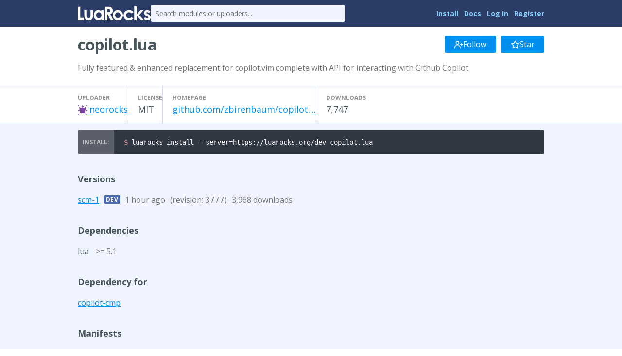

--- FILE ---
content_type: text/html
request_url: https://luarocks.org/modules/neorocks/copilot.lua
body_size: 2393
content:
<!DOCTYPE HTML><html lang="en"><head><meta charset="utf-8"/><title>copilot.lua - LuaRocks</title><link type="text/css" href="https://fonts.googleapis.com/css?family=Open+Sans:400italic,400,700" rel="stylesheet"/><link type="text/css" href="/static/icons/style.css" rel="stylesheet"/><link title="LuaRocks" type="application/opensearchdescription+xml" href="/static/opensearch.xml" rel="search"/><meta content="Fully featured &amp; enhanced replacement for copilot.vim complete with API for interacting with Github Copilot" name="description"/><link href="/static/style.css?1768690202" rel="stylesheet"/>          <script type="text/javascript">
            if (window.location.hostname != "localhost") {
              var _gaq = _gaq || [];
              _gaq.push(['_setAccount', 'UA-136625-8']);
              _gaq.push(['_trackPageview']);

              (function() {
                var ga = document.createElement('script'); ga.type = 'text/javascript'; ga.async = true;
                ga.src = ('https:' == document.location.protocol ? 'https://ssl' : 'http://www') + '.google-analytics.com/ga.js';
                var s = document.getElementsByTagName('script')[0]; s.parentNode.insertBefore(ga, s);
              })();
            }
          </script>
        </head><body><main class="content"><header class="header"><div class="header_inner"><a href="/"><img src="/static/header_luarocks_name.svg" alt="LuaRocks" class="text_logo"/></a><form action="/search" method="GET" class="header_search"><input placeholder="Search modules or uploaders..." type="text" name="q"/></form><nav class="user_panel"><a href="https://github.com/luarocks/luarocks/blob/main/docs/download.md">Install</a> <a href="https://github.com/luarocks/luarocks/blob/main/docs/index.md">Docs</a> <a href="/login">Log In</a> <a href="/register">Register</a></nav></div></header><main class="module_page base_page base_widget" id="module_4696955"><div class="module_header_widget page_header_widget base_widget" id="module_header_9934461"><div class="page_header_inner"><h1>copilot.lua</h1><div class="right_tools"><div class="follow_area"><form method="post" action="/module/8487/follow/subscription"><input type="hidden" value="eyJrIjoiRUEzTjlmaTZHZGxrRWoxU2NtcDdpQ0tFWFRvYXh3UHZubmU4UXVrK2w1QT0ifQ==.ds1+bLHaqI9oiAFS8XDllLevWF4=" name="csrf_token"/><a class="button" href="/login?intent=follow_module&amp;return_to=https%3A%2F%2Fluarocks.org%2Fmodules%2Fneorocks%2Fcopilot.lua"><svg height="18" aria-hidden version="1.1" role="img" viewBox="0 0 24 24" stroke="currentColor" stroke-width="2" stroke-linecap="round" class="svgicon icon_user_plus" stroke-linejoin="round" width="18" fill="none"><path d="M16 21v-2a4 4 0 0 0-4-4H5a4 4 0 0 0-4 4v2"></path><circle cx="8.5" cy="7" r="4"></circle><line x1="20" y1="8" x2="20" y2="14"></line><line x1="23" y1="11" x2="17" y2="11"></line></svg> Follow</a></form><form method="post" action="/module/8487/follow/bookmark"><input type="hidden" value="eyJrIjoiRUEzTjlmaTZHZGxrRWoxU2NtcDdpQ0tFWFRvYXh3UHZubmU4UXVrK2w1QT0ifQ==.ds1+bLHaqI9oiAFS8XDllLevWF4=" name="csrf_token"/><a class="button" href="/login?intent=follow_module&amp;return_to=https%3A%2F%2Fluarocks.org%2Fmodules%2Fneorocks%2Fcopilot.lua"><svg height="18" aria-hidden version="1.1" role="img" viewBox="0 0 24 24" stroke="currentColor" stroke-width="2" stroke-linecap="round" class="svgicon icon_star" stroke-linejoin="round" width="18" fill="none"><polygon points="12 2 15.09 8.26 22 9.27 17 14.14 18.18 21.02 12 17.77 5.82 21.02 7 14.14 2 9.27 8.91 8.26 12 2" /></svg> Star</a></form></div></div></div><div class="page_header_inner"><p class="module_summary">Fully featured &amp; enhanced replacement for copilot.vim complete with API for interacting with Github Copilot</p></div><div class="metadata_columns"><div class="metadata_columns_inner"><div class="column"><h3>Uploader</h3><a href="/modules/neorocks"><img class="avatar" src="https://www.gravatar.com/avatar/7ae6cb4201fd5bd7a7334637f920548b?d=identicon&amp;s=20"/></a><a href="/modules/neorocks">neorocks</a></div><div class="column"><h3>License</h3>MIT</div><div class="column"><h3>Homepage</h3><a href="https://github.com/zbirenbaum/copilot.lua" class="external_url" rel="nofollow">github.com/zbirenbaum/copilot....</a></div><div class="column"><h3>Downloads</h3>7,747</div></div></div></div><div class="installer"><pre class="highlight lang_bash term_snippet"><code><span class="nv">$ </span>luarocks install --server=https://luarocks.org/dev copilot.lua</code></pre></div><div class="main_column"><div class="description"><p></p></div><h3>Versions</h3><div class="version_row"><a href="/modules/neorocks/copilot.lua/scm-1">scm-1</a><span class="development_flag" title="Development version">dev</span><span class="sub" title="Updated 2026-01-22 16:54:40 UTC, Created 2024-03-09 22:25:42 UTC">1 hour ago</span><span class="sub">(revision: <code>3777</code>)</span><span class="sub">3,968 downloads</span></div><h3>Dependencies</h3><div class="dependency_row">lua <span class="dep_version_name sub">&gt;= 5.1</span></div><h3>Dependency for</h3><a href="/modules/neorocks/copilot-cmp">copilot-cmp</a><h3>Manifests</h3><div class="manifest_row"><a href="/m/root"><code>root</code></a></div></div></main></main><div class="footer"><div class="left"><a href="/">Home</a> &middot; <a href="/search">Search</a> &middot; <a href="/m/root">Root Manifest</a> &middot; <a href="/manifests">Manifests</a> &middot; <a href="/modules">Modules</a> &middot; <a href="/changes">Changes</a> &middot; <a href="/about">About</a></div><div class="right"><a href="https://twitter.com/luarocksorg">@luarocksorg</a> &middot; <a href="https://github.com/luarocks/luarocks-site/commit/7c4f520
" rel="nofollow">7c4f520
</a> &middot; <a href="https://github.com/luarocks/luarocks-site">Source</a> &middot; <a href="https://github.com/luarocks/luarocks-site/issues">Issues</a></div></div></body></html>